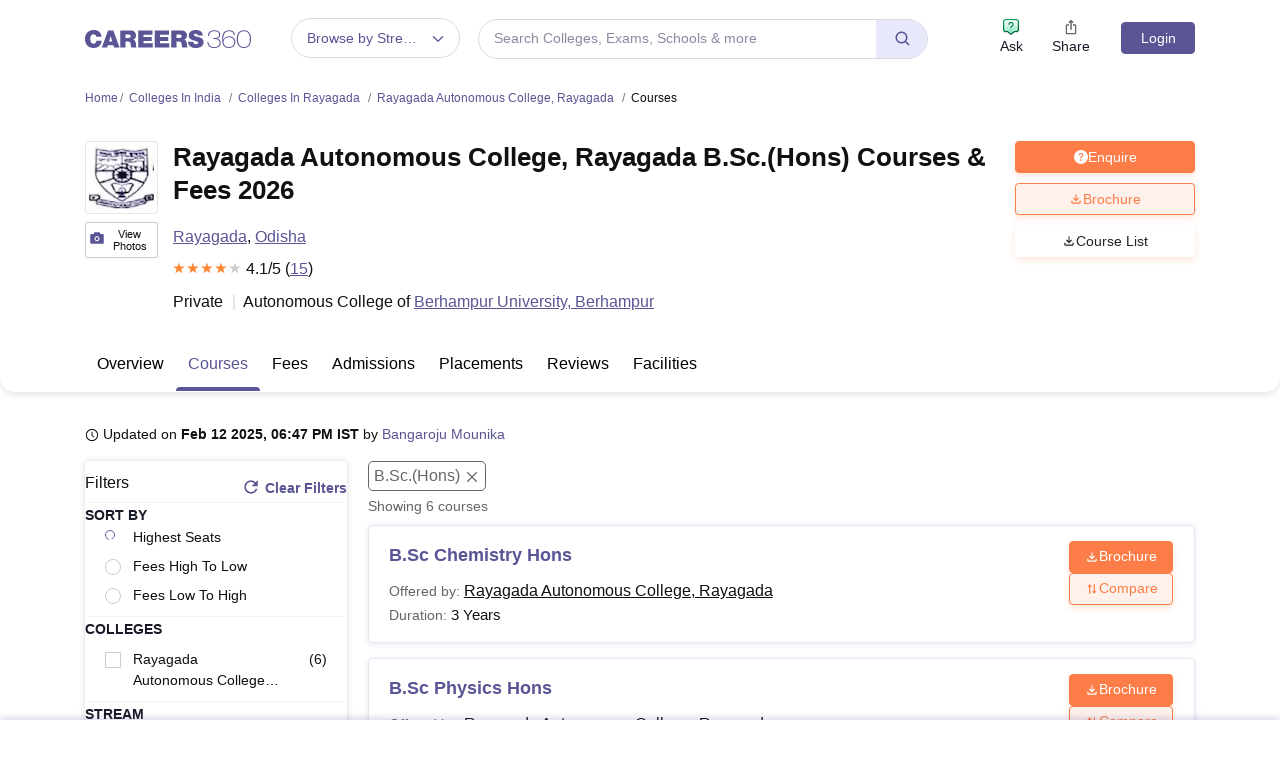

--- FILE ---
content_type: text/html; charset=UTF-8
request_url: https://geolocation-db.com/json/
body_size: 67
content:
{"country_code":"US","country_name":"United States","city":null,"postal":null,"latitude":37.751,"longitude":-97.822,"IPv4":"3.23.111.142","state":null}